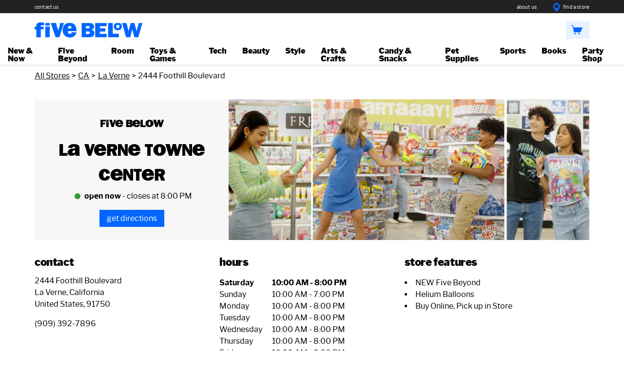

--- FILE ---
content_type: text/plain
request_url: https://www.google-analytics.com/j/collect?v=1&_v=j102&a=1530106513&t=pageview&_s=1&dl=https%3A%2F%2Flocations.fivebelow.com%2Fca%2Fla-verne%2F2444-foothill-boulevard&ul=en-us%40posix&dt=Five%20Below%20La%20Verne%20Towne%20Center%3A%20Novelty%20items%2C%20Games%2C%20and%20Toys%20in%20La%20Verne%2C%20CA&sr=1280x720&vp=1280x720&_u=IEBAAEABAAAAACAAI~&jid=846444611&gjid=521107692&cid=1604087025.1769284930&tid=UA-7416923-1&_gid=1275937743.1769284930&_r=1&_slc=1&did=i5iSjo&z=1634354270
body_size: -453
content:
2,cG-G6FBSLR18F

--- FILE ---
content_type: application/javascript
request_url: https://api.lightboxcdn.com/z9gd/45184/locations.fivebelow.com/jsonp/z?cb=1769284934040&dre=l&callback=jQuery3640434301158124335_1769284934016&_=1769284934017
body_size: 1020
content:
jQuery3640434301158124335_1769284934016({"response":"[base64]","dre":"l","success":true});